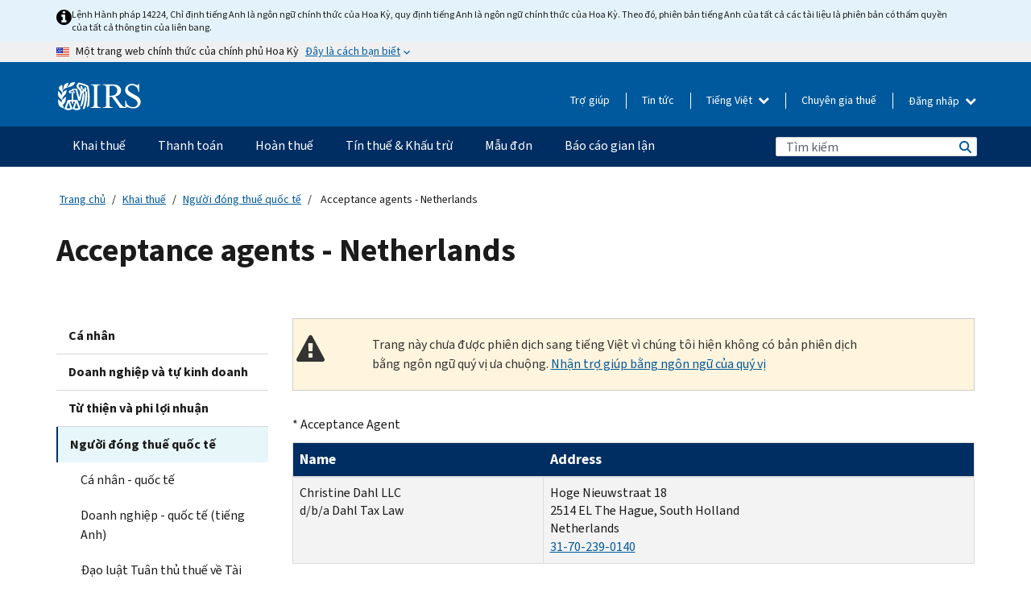

--- FILE ---
content_type: text/html; charset=UTF-8
request_url: https://www.irs.gov/vi/individuals/international-taxpayers/acceptance-agents-netherlands
body_size: 16851
content:
<!DOCTYPE html>
<html  lang="vi" dir="ltr" prefix="content: http://purl.org/rss/1.0/modules/content/  dc: http://purl.org/dc/terms/  foaf: http://xmlns.com/foaf/0.1/  og: http://ogp.me/ns#  rdfs: http://www.w3.org/2000/01/rdf-schema#  schema: http://schema.org/  sioc: http://rdfs.org/sioc/ns#  sioct: http://rdfs.org/sioc/types#  skos: http://www.w3.org/2004/02/skos/core#  xsd: http://www.w3.org/2001/XMLSchema# ">
  <head>
    <meta charset="utf-8" />
<meta name="description" content="Acceptance Agents - Netherlands" />
<meta name="abstract" content="Acceptance Agents - Netherlands" />
<meta name="robots" content="noindex, nofollow" />
<meta name="original-source" content="https://www.irs.gov/individuals/acceptance-agents-netherlands" />
<meta name="rights" content="United States Internal Revenue Services" />
<meta property="og:image:url" content="https://www.irs.gov/pub/image/logo_small.jpg" />
<meta property="og:image:type" content="image/jpeg" />
<meta property="og:image:alt" content="IRS logo" />
<meta name="twitter:card" content="summary" />
<meta name="twitter:title" content="Acceptance agents - Netherlands | Internal Revenue Service" />
<meta name="twitter:description" content="Acceptance Agents - Netherlands" />
<meta name="twitter:image:alt" content="IRS logo" />
<meta name="twitter:image" content="https://www.irs.gov/pub/image/logo_small.jpg" />
<meta name="Generator" content="Drupal 10 (https://www.drupal.org)" />
<meta name="MobileOptimized" content="width" />
<meta name="HandheldFriendly" content="true" />
<meta name="viewport" content="width=device-width, initial-scale=1.0" />
<script type="application/ld+json">{
    "@context": "https://schema.org",
    "@graph": [
        {
            "name": "Acceptance agents - Netherlands",
            "datePosted": "2017-04-13T00:00:00-0400"
        }
    ]
}</script>
<meta name="audience" content="NULL" />
<meta name="irsStandard-type" content="NULL" />
<meta name="uniqueID" content="5371" />
<meta name="isHistorical" content="no" />
<meta name="historical-date" content="NULL" />
<meta name="changed" content="1724103173" />
<meta name="topic" content="NULL" />
<meta name="guidance" content="NULL" />
<meta name="channel" content="NULL" />
<meta name="organization" content="NULL" />
<meta name="otID" content="232047" />
<meta name="prod_SEID" content="7bzqb" />
<link rel="icon" href="/themes/custom/pup_base/favicon.ico" type="image/vnd.microsoft.icon" />
<link rel="alternate" hreflang="en" href="https://www.irs.gov/individuals/international-taxpayers/acceptance-agents-netherlands" />
<link rel="canonical" href="https://www.irs.gov/individuals/international-taxpayers/acceptance-agents-netherlands" />
<link rel="shortlink" href="https://www.irs.gov/node/5371" />
<script>window.a2a_config=window.a2a_config||{};a2a_config.callbacks=[];a2a_config.overlays=[];a2a_config.templates={};</script>

    <title>Acceptance agents - Netherlands | Internal Revenue Service</title>
    <link rel="stylesheet" media="all" href="/pub/css/css_HbV3MbI47vSh5Y5TB15d5BW0ZHcF9M9-GkLoHYkpgCc.css?delta=0&amp;language=vi&amp;theme=pup_irs&amp;include=[base64]" />
<link rel="stylesheet" media="all" href="/pub/css/css_yZKZQeQr-6FrHttDTNN7zbNgJyap3lvwbJyU-3QfwV8.css?delta=1&amp;language=vi&amp;theme=pup_irs&amp;include=[base64]" />
<link rel="stylesheet" media="print" href="/pub/css/css_xEYcgzIIMA7tFIeVzSOrKRPyoYDIuxzHyZ88T5D_SPY.css?delta=2&amp;language=vi&amp;theme=pup_irs&amp;include=[base64]" />
<link rel="stylesheet" media="all" href="/pub/css/css_EbWGjClhsStXbsvwOq9iT6yGxHCg86ApUzr4bYwsoHk.css?delta=3&amp;language=vi&amp;theme=pup_irs&amp;include=[base64]" />

    <script type="application/json" data-drupal-selector="drupal-settings-json">{"path":{"baseUrl":"\/","pathPrefix":"vi\/","currentPath":"node\/5371","currentPathIsAdmin":false,"isFront":false,"currentLanguage":"vi"},"pluralDelimiter":"\u0003","suppressDeprecationErrors":true,"gtag":{"tagId":"","consentMode":false,"otherIds":[],"events":[],"additionalConfigInfo":[]},"ajaxPageState":{"libraries":"[base64]","theme":"pup_irs","theme_token":null},"ajaxTrustedUrl":{"\/vi\/site-index-search":true},"gtm":{"tagId":null,"settings":{"data_layer":"dataLayer","include_environment":false},"tagIds":["GTM-KV978ZL"]},"dataLayer":{"defaultLang":"en","languages":{"en":{"id":"en","name":"English","direction":"ltr","weight":-10},"es":{"id":"es","name":"Spanish","direction":"ltr","weight":-9},"zh-hans":{"id":"zh-hans","name":"Chinese, Simplified","direction":"ltr","weight":-8},"zh-hant":{"id":"zh-hant","name":"Chinese, Traditional","direction":"ltr","weight":-7},"ko":{"id":"ko","name":"Korean","direction":"ltr","weight":-6},"ru":{"id":"ru","name":"Russian","direction":"ltr","weight":-5},"vi":{"id":"vi","name":"Vietnamese","direction":"ltr","weight":-4},"ht":{"id":"ht","name":"Haitian Creole","direction":"ltr","weight":-3}}},"data":{"extlink":{"extTarget":false,"extTargetAppendNewWindowLabel":"(opens in a new window)","extTargetNoOverride":false,"extNofollow":false,"extTitleNoOverride":false,"extNoreferrer":false,"extFollowNoOverride":false,"extClass":"ext","extLabel":"(link is external)","extImgClass":true,"extSubdomains":true,"extExclude":"","extInclude":"","extCssExclude":".paragraph--type--social-media-footer, .btn-primary, .btn-secondary","extCssInclude":"","extCssExplicit":"","extAlert":false,"extAlertText":"This link will take you to an external web site. We are not responsible for their content.","extHideIcons":false,"mailtoClass":"mailto","telClass":"","mailtoLabel":"(link sends email)","telLabel":"(link is a phone number)","extUseFontAwesome":true,"extIconPlacement":"append","extPreventOrphan":false,"extFaLinkClasses":"fa fa-external-link fa-external-link-alt","extFaMailtoClasses":"fa fa-envelope-o","extAdditionalLinkClasses":"","extAdditionalMailtoClasses":"","extAdditionalTelClasses":"","extFaTelClasses":"fa fa-phone","whitelistedDomains":[],"extExcludeNoreferrer":""}},"bootstrap":{"forms_has_error_value_toggle":1,"modal_animation":1,"modal_backdrop":"true","modal_focus_input":1,"modal_keyboard":1,"modal_select_text":1,"modal_show":1,"modal_size":"","popover_enabled":1,"popover_animation":1,"popover_auto_close":1,"popover_container":"body","popover_content":"","popover_delay":"0","popover_html":0,"popover_placement":"right","popover_selector":"","popover_title":"","popover_trigger":"click","tooltip_enabled":1,"tooltip_animation":1,"tooltip_container":"body","tooltip_delay":"0","tooltip_html":0,"tooltip_placement":"auto left","tooltip_selector":"","tooltip_trigger":"hover"},"accordion_menus":{"accordion_closed":{"main_mobile":"main_mobile"}},"chosen":{"selector":"select:not(:hidden,[id*=\u0027edit-state\u0027],[id^=\u0022views-form-user-admin-people-page\u0022] #edit-action)","minimum_single":25,"minimum_multiple":20,"minimum_width":200,"use_relative_width":false,"options":{"disable_search":false,"disable_search_threshold":0,"allow_single_deselect":false,"add_helper_buttons":false,"search_contains":true,"placeholder_text_multiple":"Choose some option","placeholder_text_single":"Choose an option","no_results_text":"No results match","max_shown_results":null,"inherit_select_classes":true}},"search_api_autocomplete":{"pup_site_index_search":{"delay":600,"auto_submit":true,"min_length":3}},"ajax":[],"user":{"uid":0,"permissionsHash":"a8bc380c6e4e686aded8ae0b2ef5e6ad03a865beea587aa9d6f35a3ea33ac02a"}}</script>
<script src="/pub/js/js_SvGSEFYsOpQP3gNDbKkK7uDwPRO6RaaM0kKXI3eIPv4.js?scope=header&amp;delta=0&amp;language=vi&amp;theme=pup_irs&amp;include=[base64]"></script>
<script src="/modules/contrib/google_tag/js/gtag.js?t9pcyk"></script>
<script src="/modules/contrib/google_tag/js/gtm.js?t9pcyk"></script>

  </head>
  <body class="path-node page-node-type-pup-article has-glyphicons lang-vi">
    <a href="#main-content" class="visually-hidden focusable skip-link">
      Skip to main content
    </a>
    <noscript><iframe src="https://www.googletagmanager.com/ns.html?id=GTM-KV978ZL"
                  height="0" width="0" style="display:none;visibility:hidden"></iframe></noscript>

    <div id='mobile-clickable-overlay' class='mobile-menu-overlay'></div>
      <div class="dialog-off-canvas-main-canvas" data-off-canvas-main-canvas>
    


<header id="navbar" role="banner">

  
  
          
    
    
          <div class="pup-header_official">
        <div class="container header-official-message">
          <div class="inline-official">
              <div class="region region-header-official">
    

 

<section id="block-pup-irs-eo14224englishlanguagealert" data-block-plugin-id="block_content:09a643af-7ed5-47ba-bacc-af9fb6e1da0f" class="block block-block-content block-block-content09a643af-7ed5-47ba-bacc-af9fb6e1da0f clearfix">
  
    

      
            <div class="field field--name-body field--type-text-with-summary field--label-hidden field--item"><!-- BEGIN: Full-width Blue Alert Banner without Left Accent -->
<div class="blue-alert-wrap">
  <div class="blue-alert-bg" aria-hidden="true"></div>

  <div class="blue-alert">
    <i class="fa fa-info-circle" aria-hidden="true" style="font-size: 22px; color: black;"></i>
    <div class="blue-alert__text">
Lệnh Hành pháp 14224, Chỉ định tiếng Anh là ngôn ngữ chính thức của Hoa Kỳ, quy định tiếng Anh là ngôn ngữ chính thức của Hoa Kỳ. Theo đó, phiên bản tiếng Anh của tất cả các tài liệu là phiên bản có thẩm quyền của tất cả thông tin của liên bang.
    </div>
  </div>
</div>

<style>
/* Wrapper */
.blue-alert-wrap {
  position: relative;
  isolation: isolate;
}

/* Full-width light blue background (no accent stripe) */
.blue-alert-bg {
  position: absolute;
  top: 0;
  left: 50%;
  transform: translateX(-50%);
  width: 100vw;
  height: 100%;
  background-color: #e4f3fb; /* uniform light blue */
  pointer-events: none;
  z-index: -1;
}

/* Content container */
.blue-alert {
  max-width: 1440px;
  margin: 0 auto;
  padding: 10px 20px;
  display: flex;
  align-items: flex-start;
  gap: 12px;
  flex-wrap: wrap;
  text-align: left;

  font-family: "Source Sans Pro", Arial, sans-serif;
  font-size: 12px;
  line-height: 16px;
  color: #1b1b1b;
  background: transparent;
}

/* Text */
.blue-alert__text {
  flex: 1;
  white-space: normal;
  word-break: break-word;
}

@media (max-width: 640px) {
  .blue-alert {
    max-width: 390px;
    font-size: 12px;
    line-height: 16px;
    padding-top: 8px;
    padding-bottom: 8px;
    padding-left: 14px;   /* will not be overridden */
    padding-right: 20px;  /* will not be overridden */
  }
    .blue-alert__text {
    flex: 1;
    white-space: normal;
    word-break: break-word;
    }
}

/* override LEFT padding on desktop only */
@media (min-width: 641px) {
  .blue-alert {
    padding-left: 0 !important;
  }
}
</style>
<!-- END -->
</div>
      
  </section>

<section class="usa-banner" aria-label="Một trang web chính thức của chính phủ Hoa Kỳ">
  <header class="usa-banner__header">
    <div class="us-flag">
      <img class="usa-banner__flag" src="/themes/custom/pup_base/images/us_flag_small.png" alt="" aria-hidden="true">
    </div>
    <div class="official-text" aria-hidden="true">
      <p class="usa-banner__header-text">Một trang web chính thức của chính phủ Hoa Kỳ</p>
      <p class="usa-banner__header-action">Đây là cách bạn biết</p>
    </div>
    <button class="usa-banner__button" aria-expanded="false" aria-controls="gov-info"><span>Đây là cách bạn biết</span></button>
  </header>
  <div id="gov-info" class="usa-banner__content" hidden>
    <div class="row">
      <div class="usa-banner__guidance col-12 col-sm-6">
        <img class="usa-banner__icon" src="/themes/custom/pup_base/images/icon-dot-gov.svg" alt="" aria-hidden="true">
        <div class="usa-media-block__body">
          <p><strong>
          Các trang web chính thức sử dụng .gov
          </strong></p><p>
          Một trang web <strong>.gov</strong> thuộc về một tổ chức chính phủ chính thức ở Hoa Kỳ.
          </p>
        </div>
      </div>
      <div class="usa-banner__guidance col-12 col-sm-6">
        <img class="usa-banner__icon" src="/themes/custom/pup_base/images/icon-https.svg" alt="" aria-hidden="true">
        <div class="usa-banner__body">
          <p><strong>Các trang web .gov an toàn sử dụng HTTPS</strong></p>
            <p>
            <strong>Khóa</strong>
            (<img class="usa-banner__sm-icon" src="/themes/custom/pup_base/images/lock.svg" title="Khóa" alt="Biểu tượng ổ khóa được khóa lại">)
            hoặc <strong>https://</strong> có nghĩa là bạn đã kết nối an toàn với trang web .gov. Chỉ chia sẻ thông tin nhạy cảm trên các trang web chính thức, an toàn.
            </p>
        </div>
      </div>
    </div>
  </div>
</section>
  </div>

          </div>
        </div>
      </div>
    
    <div class="pup-header-main">
      <div class="container">
        <div class="row pup-header-main__content">
          
                                        
                                        <div class="col-xs-2 col-md-1 no-gutter pup-header-content-lt">
                    <div class="region region-header-left">
                <a class="logo navbar-btn pull-left" href="/vi" title="Trang chủ" rel="home">
            <img src="/themes/custom/pup_base/IRS-Logo.svg" alt="Trang chủ" />
            <img class="print-logo" src="/themes/custom/pup_irs/images/logo-print.svg" alt="Trang chủ" aria-hidden="true" />
        </a>
            
  </div>

                </div>
              
              
              <div class="col-md-11 hidden-xs hidden-sm pup-header-content-rt">
                  <div class="region region-header-right">
    
<div class="language-switcher-language-url block block-language block-language-blocklanguage-interface clearfix" id="block-languageswitcher" data-block-plugin-id="language_block:language_interface">
  
    
  
        <div class="dropdown pup-switch-hidden">
    <button class="btn btn-default dropdown-toggle languageSwitcher" type="button" id="languageSwitcher" data-toggle="dropdown" aria-expanded="false">
      Tiếng Việt
      <i class="fa fa-chevron-down"></i>
    </button>
    <ul class="dropdown-menu" data-block="languageswitcher"><li hreflang="en" data-drupal-link-system-path="node/5371" class="en"><a href="/individuals/international-taxpayers/acceptance-agents-netherlands" class="language-link" lang="en" hreflang="en" data-drupal-link-system-path="node/5371">English</a></li><li hreflang="es" data-drupal-link-system-path="node/5371" class="es"><a href="/es/individuals/international-taxpayers/acceptance-agents-netherlands" class="language-link" lang="es" hreflang="es" data-drupal-link-system-path="node/5371">Español</a></li><li hreflang="zh-hans" data-drupal-link-system-path="node/5371" class="zh-hans"><a href="/zh-hans/individuals/international-taxpayers/acceptance-agents-netherlands" class="language-link" lang="zh-hans" hreflang="zh-hans" data-drupal-link-system-path="node/5371">中文 (简体)</a></li><li hreflang="zh-hant" data-drupal-link-system-path="node/5371" class="zh-hant"><a href="/zh-hant/individuals/international-taxpayers/acceptance-agents-netherlands" class="language-link" lang="zh-hant" hreflang="zh-hant" data-drupal-link-system-path="node/5371">中文 (繁體)</a></li><li hreflang="ko" data-drupal-link-system-path="node/5371" class="ko"><a href="/ko/individuals/international-taxpayers/acceptance-agents-netherlands" class="language-link" lang="ko" hreflang="ko" data-drupal-link-system-path="node/5371">한국어</a></li><li hreflang="ru" data-drupal-link-system-path="node/5371" class="ru"><a href="/ru/individuals/international-taxpayers/acceptance-agents-netherlands" class="language-link" lang="ru" hreflang="ru" data-drupal-link-system-path="node/5371">Русский</a></li><li hreflang="ht" data-drupal-link-system-path="node/5371" class="ht"><a href="/ht/individuals/international-taxpayers/acceptance-agents-netherlands" class="language-link" lang="ht" hreflang="ht" data-drupal-link-system-path="node/5371">Kreyòl ayisyen</a></li></ul>
    </div>

    </div>

<nav role="navigation" aria-labelledby="block-pup-irs-informationmenu-2-menu" id="block-pup-irs-informationmenu-2" data-block-plugin-id="system_menu_block:pup-info-menu" class="pup-nav-vi">
            
  <h2 class="visually-hidden" id="block-pup-irs-informationmenu-2-menu">Information Menu</h2>
  

                  <ul data-block="pup_irs_informationmenu_2" class="menu menu--pup-info-menu nav">
                      <li class="first">
                                                          <a href="/vi/help/let-us-help-you" title="Trợ giúp" data-drupal-link-system-path="node/16916">Trợ giúp</a>
                        </li>
                      <li>
                                                          <a href="/vi/newsroom" title="Tin tức" data-drupal-link-system-path="node/19646">Tin tức</a>
                        </li>
                      <li>
                                                          <a href="/vi/tax-professionals" data-drupal-link-system-path="node/11">Chuyên gia thuế</a>
                        </li>
                      <li class="expanded dropdown last">
                                                                                            <span class="navbar-text dropdown-toggle" data-toggle="dropdown">Đăng nhập <span class="caret"></span></span>
                                <ul data-block="pup_irs_informationmenu_2" class="dropdown-menu">
                      <li class="first">
                                                          <a href="https://sa.www4.irs.gov/ola//vi" class="btn btn-primary">Cá nhân</a>
                        </li>
                      <li>
                                                          <a href="https://sa.www4.irs.gov/bola//vi" class="btn btn-primary">Doanh nghiệp</a>
                        </li>
                      <li>
                                                          <a href="https://sa.www4.irs.gov/taxpro//vi" class="btn btn-primary">Chuyên gia thuế</a>
                        </li>
                      <li>
                  
            <div class="field field--name-body field--type-text-with-summary field--label-hidden field--item"><h2>Truy cập thông tin thuế của bạn bằng tài khoản IRS</h2>

<ul class="signin-content-checkmarks">
	<li>Hoàn thuế</li>
	<li>Thanh toán</li>
	<li>Hồ sơ thuế</li>
</ul>
</div>
      
              </li>
                      <li class="last">
                                                          <a href="/vi/your-account" class="btn btn-primary" data-drupal-link-system-path="node/126776">Tạo một tài khoản</a>
                        </li>
        </ul>
      
                        </li>
        </ul>
      

  </nav>

  </div>

              </div>
              
                            <div class="col-xs-10 hidden-md hidden-lg no-gutter">
                <ul class="pup-header-mobile-menu pull-right">
                  <li>
                    <button type="button" id="pup-mobile-navbar-searchBtn" class="btn btn-link pup-header-mobile-menu__searchBtn" data-target="#navbar-collapse" aria-expanded="false" aria-controls="navbar-collapse">
                      Tìm kiếm
                    </button>
                  </li>
                                      <li id="pup-mobile-navbar-infoBtn" class="pup-header-mobile-menu__infoBtn" data-close-text="Đóng lại">
                        <div class="region region-help-menu-mobile">
                <ul data-block="helpmenumobile" class="menu menu--help-menu-mobile nav">
                      <li class="expanded dropdown first last">
                                                                                            <span class="navbar-text dropdown-toggle" data-toggle="dropdown">Đăng nhập <span class="caret"></span></span>
                                <ul data-block="helpmenumobile" class="dropdown-menu">
                      <li class="first">
                                                          <a href="https://sa.www4.irs.gov/ola//vi" class="btn btn-primary">Cá nhân</a>
                        </li>
                      <li>
                                                          <a href="https://sa.www4.irs.gov/bola//vi" class="btn btn-primary">Doanh nghiệp</a>
                        </li>
                      <li>
                                                          <a href="https://sa.www4.irs.gov/taxpro//vi" class="btn btn-primary">Chuyên gia thuế</a>
                        </li>
                      <li>
                  
            <div class="field field--name-body field--type-text-with-summary field--label-hidden field--item"><h2>Truy cập thông tin thuế của bạn bằng tài khoản IRS</h2>

<ul class="signin-content-checkmarks">
	<li>Hoàn thuế</li>
	<li>Thanh toán</li>
	<li>Hồ sơ thuế</li>
</ul>
</div>
      
              </li>
                      <li class="last">
                                                          <a href="/vi/your-account" class="btn btn-primary" data-drupal-link-system-path="node/126776">Tạo một tài khoản</a>
                        </li>
        </ul>
      
                        </li>
        </ul>
      


  </div>

                    </li>
                                    <li>
                    <button type="button" id="pup-mobile-navbar-menuBtn" class="btn btn-link pup-header-mobile-menu__menuBtn mobile-menu-icon" data-target="#pup-header-nav-collapse">
                      Danh mục
                    </button>
                  </li>
                </ul>
              </div>
          

        </div>       </div>
              <div id="navbar-collapse" class="collapse hidden-md hidden-lg">
            <div class="region region-search-form-collapsible">
      <div class="pup-site-header-search-block pup-search-box-hidden">
            <div class="pup-site-header-search-block__searchfield">
        
<form data-block="exposedformpup_site_index_searchsite_search_srt_relevance_4" action="/vi/site-index-search" method="get" id="views-exposed-form-pup-site-index-search-site-search-srt-relevance" accept-charset="UTF-8" novalidate>
  <div  class="form--inline form-inline clearfix">
  








<div class="form-item form-group js-form-item form-type-search-api-autocomplete js-form-type-search-api-autocomplete form-item-search js-form-item-search form-autocomplete">


    
    
            <label for="search-main-mobile" class="control-label">Search</label>
    
    <div class="input-group"><input placeholder="Tìm kiếm" aria-label="Tìm kiếm" data-drupal-selector="edit-search" data-search-api-autocomplete-search="pup_site_index_search" class="form-autocomplete form-text form-control" data-autocomplete-path="/vi/search_api_autocomplete/pup_site_index_search?display=site_search_srt_relevance&amp;&amp;filter=search" type="text" id="search-main-mobile" name="search" value="" size="30" maxlength="128"/><span class="input-group-addon"><span class="icon glyphicon glyphicon-refresh ajax-progress ajax-progress-throbber" aria-hidden="true"></span></span></div>

    

</div>









<div class="form-item form-group js-form-item form-type-select js-form-type-select form-item-field-pup-historical-1 js-form-item-field-pup-historical-1">


    
    
            <label for="edit-field-pup-historical-1" class="control-label">Include Historical Content</label>
    
    <div class="select-style select-wrapper">
  <select data-drupal-selector="edit-field-pup-historical-1" class="form-select form-control" id="edit-field-pup-historical-1" name="field_pup_historical_1"><option value="All">- Bất kỳ -</option><option value="1" selected="selected">No</option></select>
</div>

    

</div>









<div class="form-item form-group js-form-item form-type-select js-form-type-select form-item-field-pup-historical js-form-item-field-pup-historical">


    
    
            <label for="edit-field-pup-historical" class="control-label">Include Historical Content</label>
    
    <div class="select-style select-wrapper">
  <select data-drupal-selector="edit-field-pup-historical" class="form-select form-control" id="edit-field-pup-historical" name="field_pup_historical"><option value="All">- Bất kỳ -</option><option value="1" selected="selected">No</option></select>
</div>

    

</div>
<div data-drupal-selector="edit-actions" class="form-actions form-group js-form-wrapper form-wrapper" id="edit-actions"><button title="Tìm kiếm" data-drupal-selector="edit-submit-pup-site-index-search" class="button js-form-submit form-submit btn-primary btn icon-before" type="submit" id="edit-submit-pup-site-index-search" value="Tìm kiếm"><span class="icon glyphicon glyphicon-search" aria-hidden="true"></span>
Tìm kiếm</button></div>

</div>

</form>
      </div>
      </div>

  </div>

        </div>
          </div> 
          <div class="header-nav hidden-xs hidden-sm">
          <div class="container-fluid">
              <div class="region region-site-navigation">
    <nav role="navigation" aria-labelledby="block-mainnavigationmobile-2-menu" id="block-mainnavigationmobile-2" data-block-plugin-id="system_menu_block:main_mobile">
            
  <h2 class="visually-hidden" id="block-mainnavigationmobile-2-menu">Điều hướng chính</h2>
  

        


              <a id="stickyNavLogo" class="logo navbar-btn pull-left" href="/vi" title="Home" rel="home">
        <img src="/themes/custom/pup_base/IRS-Logo.svg" alt="Home">
      </a>
      <ul data-block="mainnavigationmobile_2" class="menu nav" id="accessible-megamenu-navigation">
                                                                      <li class="expanded megamenu-top-nav-item dropdown">	
          <a href="/vi/filing" aria-controls="accessible-megamenu-khai-thue-submenu" aria-expanded="false" aria-label="Khai thuế menu has additional options. Use the spacebar to open the Khai thuế sub menu or enter to navigate to the Khai thuế page." role="application" id="accessible-megamenu-nav-item-0">Khai thuế</a>
                                  <ul data-block="mainnavigationmobile_2" class="menu dropdown-menu" id="accessible-megamenu-khai-thue-submenu" aria-expanded="false" aria-hidden="true" aria-labelledby="accessible-megamenu-nav-item-0" role="region">
       <div class="mega-menu-container">
                                                                                            <li><a href="/vi/filing" class="mobile-only-text" id="accessible-megamenu-khai-thue-submenu-0" data-drupal-link-system-path="node/19656">Tổng quan</a>
                          </li>
                                                                                      <div class="mega-menu-column">
                                                                  <li><span class="mega-menu-column-header" id="accessible-megamenu-khai-thue-submenu-1">THÔNG TIN DÀNH CHO</span>
                          </li>
                                                                                          <li><a href="/vi/individual-tax-filing" id="accessible-megamenu-khai-thue-submenu-2" data-drupal-link-system-path="node/142191">Cá nhân</a>
                          </li>
                                                                                          <li><a href="/vi/businesses" id="accessible-megamenu-khai-thue-submenu-3" data-drupal-link-system-path="node/18976">Doanh nghiệp và tự làm chủ</a>
                          </li>
                                                                                          <li><a href="/vi/charities-and-nonprofits" id="accessible-megamenu-khai-thue-submenu-4" data-drupal-link-system-path="node/58461">Từ thiện và phi lợi nhuận</a>
                          </li>
                                                                                          <li><a href="/vi/individuals/international-taxpayers" id="accessible-megamenu-khai-thue-submenu-5" data-drupal-link-system-path="node/19696">Người khai thuế quốc tế</a>
                          </li>
                                                                                          <li><a href="/vi/retirement-plans" id="accessible-megamenu-khai-thue-submenu-6" data-drupal-link-system-path="node/19741">Hưu trí</a>
                          </li>
                                                                                          <li><a href="/vi/government-entities" id="accessible-megamenu-khai-thue-submenu-7" data-drupal-link-system-path="node/19586">Trái phiếu chính phủ và miễn thuế</a>
                          </li>
                                                                                          <li><a href="/vi/government-entities/indian-tribal-governments" id="accessible-megamenu-khai-thue-submenu-8" data-drupal-link-system-path="node/19601">Chính Quyền Bộ Lạc Người Mỹ Bản Địa</a>
                          </li>
                                                                </div>
                                                  <div class="mega-menu-column">
                                                                  <li><span class="mega-menu-column-header" id="accessible-megamenu-khai-thue-submenu-9">NỘP TỜ KHAI THUẾ CHO CÁ NHÂN</span>
                          </li>
                                                                                          <li><a href="/vi/filing/individuals/how-to-file" id="accessible-megamenu-khai-thue-submenu-10" data-drupal-link-system-path="node/22856">Cách nộp tờ khai thuế</a>
                          </li>
                                                                                          <li><a href="/vi/filing/individuals/when-to-file" id="accessible-megamenu-khai-thue-submenu-11" data-drupal-link-system-path="node/22726">Khi nào nộp tờ khai thuế</a>
                          </li>
                                                                                          <li><a href="/vi/filing/where-to-file-tax-returns-addresses-listed-by-return-type" id="accessible-megamenu-khai-thue-submenu-12" data-drupal-link-system-path="node/2442">Nơi nộp tờ khai thuế</a>
                          </li>
                                                                                          <li><a href="/vi/filing/individuals/update-my-information" id="accessible-megamenu-khai-thue-submenu-13" data-drupal-link-system-path="node/22861">Cập nhật thông tin của bạn</a>
                          </li>
                                                                </div>
                                                  <div class="mega-menu-column">
                                                                  <li><span class="mega-menu-column-header" id="accessible-megamenu-khai-thue-submenu-14">PHỔ BIẾN</span>
                          </li>
                                                                                          <li><a href="/vi/individuals/get-transcript" id="accessible-megamenu-khai-thue-submenu-15" data-drupal-link-system-path="node/136676">Hồ sơ thuế (bản ghi)</a>
                          </li>
                                                                                          <li><a href="/vi/businesses/small-businesses-self-employed/get-an-employer-identification-number" id="accessible-megamenu-khai-thue-submenu-16" data-drupal-link-system-path="node/17153">Nộp đơn xin Mã số thuế của Chủ lao động (EIN)</a>
                          </li>
                                                                                          <li><a href="/vi/filing/file-an-amended-return" id="accessible-megamenu-khai-thue-submenu-17" data-drupal-link-system-path="node/128551">Tờ khai được điều chỉnh</a>
                          </li>
                                                                                          <li><a href="/vi/identity-theft-fraud-scams/get-an-identity-protection-pin" id="accessible-megamenu-khai-thue-submenu-18" data-drupal-link-system-path="node/16696">Mã PIN bảo vệ danh tính (IP PIN)</a>
                          </li>
                      </div>
    
                </div>
        </ul>
      
            </li>
                                                                    <li class="expanded megamenu-top-nav-item dropdown">	
          <a href="/vi/payments" aria-controls="accessible-megamenu-thanh-toan-submenu" aria-expanded="false" aria-label="Thanh toán menu has additional options. Use the spacebar to open the Thanh toán sub menu or enter to navigate to the Thanh toán page." role="application" id="accessible-megamenu-nav-item-1">Thanh toán</a>
                                  <ul data-block="mainnavigationmobile_2" class="menu dropdown-menu" id="accessible-megamenu-thanh-toan-submenu" aria-expanded="false" aria-hidden="true" aria-labelledby="accessible-megamenu-nav-item-1" role="region">
       <div class="mega-menu-container">
                                                                                            <li><a href="/vi/payments" class="mobile-only-text" id="accessible-megamenu-thanh-toan-submenu-0" data-drupal-link-system-path="node/19551">Tổng quan</a>
                          </li>
                                                                                      <div class="mega-menu-column">
                                                                  <li><span class="mega-menu-column-header" id="accessible-megamenu-thanh-toan-submenu-1">THANH TOÁN QUA</span>
                          </li>
                                                                                          <li><a href="/vi/payments/direct-pay-with-bank-account" id="accessible-megamenu-thanh-toan-submenu-2" data-drupal-link-system-path="node/10224">Tài khoản ngân hàng (Direct Pay)</a>
                          </li>
                                                                                          <li><a href="/vi/payments/online-payment-agreement-application" id="accessible-megamenu-thanh-toan-submenu-3" data-drupal-link-system-path="node/16716">Kế hoạch thanh toán (Thỏa thuận trả góp)</a>
                          </li>
                                                                                          <li><a href="/vi/payments/eftps-the-electronic-federal-tax-payment-system" id="accessible-megamenu-thanh-toan-submenu-4" data-drupal-link-system-path="node/15488">Hệ thống thanh toán thuế Liên bang bằng điện tử (EFTPS)</a>
                          </li>
                                                                </div>
                                                  <div class="mega-menu-column">
                                                                  <li><span class="mega-menu-column-header" id="accessible-megamenu-thanh-toan-submenu-5">PHỔ BIẾN</span>
                          </li>
                                                                                          <li><a href="/vi/your-account" id="accessible-megamenu-thanh-toan-submenu-6" data-drupal-link-system-path="node/126776">Tài khoản trực tuyến của bạn</a>
                          </li>
                                                                                          <li><a href="/vi/individuals/tax-withholding-estimator" id="accessible-megamenu-thanh-toan-submenu-7" data-drupal-link-system-path="node/107181">Công cụ Ước tính Khấu lưu thuế</a>
                          </li>
                                                                                          <li><a href="/vi/businesses/small-businesses-self-employed/estimated-taxes" id="accessible-megamenu-thanh-toan-submenu-8" data-drupal-link-system-path="node/17135">Thuế ước tính</a>
                          </li>
                                                                                          <li><a href="/vi/payments/penalties" id="accessible-megamenu-thanh-toan-submenu-9" data-drupal-link-system-path="node/91826">Hình phạt</a>
                          </li>
                      </div>
    
                </div>
        </ul>
      
            </li>
                                                                    <li class="expanded megamenu-top-nav-item dropdown">	
          <a href="/vi/refunds" aria-controls="accessible-megamenu-hoan-thue-submenu" aria-expanded="false" aria-label="Hoàn thuế menu has additional options. Use the spacebar to open the Hoàn thuế sub menu or enter to navigate to the Hoàn thuế page." role="application" id="accessible-megamenu-nav-item-2">Hoàn thuế</a>
                                  <ul data-block="mainnavigationmobile_2" class="menu dropdown-menu" id="accessible-megamenu-hoan-thue-submenu" aria-expanded="false" aria-hidden="true" aria-labelledby="accessible-megamenu-nav-item-2" role="region">
       <div class="mega-menu-container">
                                                                                            <li><a href="/vi/refunds" class="mobile-only-text" id="accessible-megamenu-hoan-thue-submenu-0" data-drupal-link-system-path="node/130131">Tổng quan</a>
                          </li>
                                                                          <div class="mega-menu-column no-header-extra-padding">
                                                                  <li><a href="/vi/wheres-my-refund" class="mega-menu-column-header" id="accessible-megamenu-hoan-thue-submenu-1" data-drupal-link-system-path="node/19556">Tiền hoàn thuế của tôi ở đâu?</a>
                          </li>
                                                                                          <li><a href="/vi/refunds/get-your-refund-faster-tell-irs-to-direct-deposit-your-refund-to-one-two-or-three-accounts" id="accessible-megamenu-hoan-thue-submenu-2" data-drupal-link-system-path="node/10971">Ký gửi trực tiếp</a>
                          </li>
                                                                                          <li><a href="/vi/filing/wheres-my-amended-return" id="accessible-megamenu-hoan-thue-submenu-3" data-drupal-link-system-path="node/17175">Tờ khai được điều chỉnh của tôi đâu?</a>
                          </li>
                      </div>
    
                </div>
        </ul>
      
            </li>
                                                                    <li class="expanded megamenu-top-nav-item dropdown">	
          <a href="/vi/credits-and-deductions" aria-controls="accessible-megamenu-tin-thue-khau-tru-submenu" aria-expanded="false" aria-label="Tín thuế &amp; Khấu trừ menu has additional options. Use the spacebar to open the Tín thuế &amp; Khấu trừ sub menu or enter to navigate to the Tín thuế &amp; Khấu trừ page." role="application" id="accessible-megamenu-nav-item-3">Tín thuế & Khấu trừ</a>
                                  <ul data-block="mainnavigationmobile_2" class="menu dropdown-menu" id="accessible-megamenu-tin-thue-khau-tru-submenu" aria-expanded="false" aria-hidden="true" aria-labelledby="accessible-megamenu-nav-item-3" role="region">
       <div class="mega-menu-container">
                                                                                            <li><a href="/vi/credits-and-deductions" class="mobile-only-text" id="accessible-megamenu-tin-thue-khau-tru-submenu-0" data-drupal-link-system-path="node/80206">Tổng quan</a>
                          </li>
                                                                                      <div class="mega-menu-column">
                                                                  <li><span class="mega-menu-column-header" id="accessible-megamenu-tin-thue-khau-tru-submenu-1">THÔNG TIN DÀNH CHO...</span>
                          </li>
                                                                                          <li><a href="/vi/credits-and-deductions-for-individuals" title="Dahn cho bạn và gia đình" id="accessible-megamenu-tin-thue-khau-tru-submenu-2" data-drupal-link-system-path="node/5">Cá nhân</a>
                          </li>
              <li class="mega-menu-helper-text">
          <span class="desktop-only-text">
            Dahn cho bạn và gia đình
          </span>
        </li>
                                                                                          <li><a href="/vi/credits-deductions/businesses" title="Mức vận phí tiêu chuẩn và thông tin khác" id="accessible-megamenu-tin-thue-khau-tru-submenu-3" data-drupal-link-system-path="node/19941">Doanh nghiệp & tự làm chủ</a>
                          </li>
              <li class="mega-menu-helper-text">
          <span class="desktop-only-text">
            Mức vận phí tiêu chuẩn và thông tin khác
          </span>
        </li>
                                                                </div>
                                                  <div class="mega-menu-column">
                                                                  <li><span class="mega-menu-column-header" id="accessible-megamenu-tin-thue-khau-tru-submenu-4">PHỔ BIẾN</span>
                          </li>
                                                                                          <li><a href="/vi/credits-deductions/individuals/earned-income-tax-credit-eitc" id="accessible-megamenu-tin-thue-khau-tru-submenu-5" data-drupal-link-system-path="node/18966">Tín thuế thu nhập kiếm được (EITC)</a>
                          </li>
                                                                                          <li><a href="/vi/credits-deductions/individuals/child-tax-credit" id="accessible-megamenu-tin-thue-khau-tru-submenu-6" data-drupal-link-system-path="node/771">Tín thuế Trẻ em</a>
                          </li>
                                                                                          <li><a href="/vi/credits-deductions/clean-vehicle-and-energy-credits" id="accessible-megamenu-tin-thue-khau-tru-submenu-7" data-drupal-link-system-path="node/126641">Tín thuế Năng lượng và Xe sạch</a>
                          </li>
                                                                                          <li><a href="/vi/help/ita/how-much-is-my-standard-deduction" id="accessible-megamenu-tin-thue-khau-tru-submenu-8" data-drupal-link-system-path="node/5229">Khấu trừ tiêu chuẩn</a>
                          </li>
                                                                                          <li><a href="/vi/retirement-plans" id="accessible-megamenu-tin-thue-khau-tru-submenu-9" data-drupal-link-system-path="node/19741">Chương trình Hưu trí</a>
                          </li>
                      </div>
    
                </div>
        </ul>
      
            </li>
                                                                    <li class="expanded megamenu-top-nav-item dropdown">	
          <a href="/vi/forms-instructions" aria-controls="accessible-megamenu-mau-don-submenu" aria-expanded="false" aria-label="Mẫu đơn menu has additional options. Use the spacebar to open the Mẫu đơn sub menu or enter to navigate to the Mẫu đơn page." role="application" id="accessible-megamenu-nav-item-4">Mẫu đơn</a>
                                  <ul data-block="mainnavigationmobile_2" class="menu dropdown-menu" id="accessible-megamenu-mau-don-submenu" aria-expanded="false" aria-hidden="true" aria-labelledby="accessible-megamenu-nav-item-4" role="region">
       <div class="mega-menu-container">
                                                                                            <li><a href="/vi/forms-instructions" class="mobile-only-text" id="accessible-megamenu-mau-don-submenu-0" data-drupal-link-system-path="node/6">Tổng quan</a>
                          </li>
                                                                                      <div class="mega-menu-column">
                                                                  <li><span class="mega-menu-column-header" id="accessible-megamenu-mau-don-submenu-1">MẪU ĐƠN & HƯỚNG DẪN PHỔ BIẾN</span>
                          </li>
                                                                                          <li><a href="/vi/forms-pubs/about-form-1040" title="Tờ khai thuế thu nhập cho Cá nhân" id="accessible-megamenu-mau-don-submenu-2" data-drupal-link-system-path="node/16022">Mẫu 1040</a>
                          </li>
              <li class="mega-menu-helper-text">
          <span class="desktop-only-text">
            Tờ khai thuế thu nhập cho Cá nhân
          </span>
        </li>
                                                                                          <li><a href="/vi/node/100166" title="Hướng dẫn cho Mẫu 1040" id="accessible-megamenu-mau-don-submenu-3" data-drupal-link-system-path="node/100166">Hướng dẫn cho Mẫu 1040</a>
                          </li>
              <li class="mega-menu-helper-text">
          <span class="desktop-only-text">
            Hướng dẫn cho Mẫu 1040
          </span>
        </li>
                                                                                          <li><a href="/vi/forms-pubs/about-form-w-9" title="Yêu cầu Mã số thuế (TIN) và chứng nhận" id="accessible-megamenu-mau-don-submenu-4" data-drupal-link-system-path="node/15825">Mẫu W-9</a>
                          </li>
              <li class="mega-menu-helper-text">
          <span class="desktop-only-text">
            Yêu cầu Mã số thuế (TIN) và chứng nhận
          </span>
        </li>
                                                                                          <li><a href="/vi/forms-pubs/about-form-4506-t" title="Yêu cầu Bản ghi của tờ khai thuế" id="accessible-megamenu-mau-don-submenu-5" data-drupal-link-system-path="node/10554">Mẫu 4506-T</a>
                          </li>
              <li class="mega-menu-helper-text">
          <span class="desktop-only-text">
            Yêu cầu Bản ghi của tờ khai thuế
          </span>
        </li>
                                                                </div>
                                      <div class="mega-menu-column extra-padding">
                                                                  <li><a href="/vi/forms-pubs/about-form-w-4" class="mega-menu-column-header" title="Chứng nhận khấu lưu thuế của Nhân viên" id="accessible-megamenu-mau-don-submenu-6" data-drupal-link-system-path="node/15498">Mẫu W-4</a>
                          </li>
              <li class="mega-menu-helper-text">
          <span class="desktop-only-text">
            Chứng nhận khấu lưu thuế của Nhân viên
          </span>
        </li>
                                                                                          <li><a href="/vi/forms-pubs/about-form-941" title="Tờ khai thuế Liên bang hàng quý của Chủ lao động" id="accessible-megamenu-mau-don-submenu-7" data-drupal-link-system-path="node/53446">Mẫu 941</a>
                          </li>
              <li class="mega-menu-helper-text">
          <span class="desktop-only-text">
            Tờ khai thuế Liên bang hàng quý của Chủ lao động
          </span>
        </li>
                                                                                          <li><a href="/vi/forms-pubs/about-form-w-2" title="Báo cáo Tiền lương và thuế" id="accessible-megamenu-mau-don-submenu-8" data-drupal-link-system-path="node/5737">Mẫu W-2</a>
                          </li>
              <li class="mega-menu-helper-text">
          <span class="desktop-only-text">
            Báo cáo Tiền lương và thuế
          </span>
        </li>
                                                                                          <li><a href="/vi/forms-pubs/about-form-9465" title="Yêu cầu Thỏa thuận trả góp" id="accessible-megamenu-mau-don-submenu-9" data-drupal-link-system-path="node/15532">Mẫu 9465</a>
                          </li>
              <li class="mega-menu-helper-text">
          <span class="desktop-only-text">
            Yêu cầu Thỏa thuận trả góp
          </span>
        </li>
                                                                </div>
                                                  <div class="mega-menu-column">
                                                                  <li><span class="mega-menu-column-header" id="accessible-megamenu-mau-don-submenu-10">PHỔ BIẾN CHO CHUYÊN GIA THUẾ</span>
                          </li>
                                                                                          <li><a href="/vi/forms-pubs/about-form-1040x" title="Tờ khai thuế thu nhập cho Cá nhân được điều chỉnh" id="accessible-megamenu-mau-don-submenu-11" data-drupal-link-system-path="node/19996">Mẫu 1040-X</a>
                          </li>
              <li class="mega-menu-helper-text">
          <span class="desktop-only-text">
            Tờ khai thuế thu nhập cho Cá nhân được điều chỉnh
          </span>
        </li>
                                                                                          <li><a href="/vi/forms-pubs/about-form-2848" title="Giấy ủy quyền" id="accessible-megamenu-mau-don-submenu-12" data-drupal-link-system-path="node/15839">Mẫu 2848</a>
                          </li>
              <li class="mega-menu-helper-text">
          <span class="desktop-only-text">
            Giấy ủy quyền
          </span>
        </li>
                                                                                          <li><a href="/vi/forms-pubs/about-form-w-7" title="Đơn xin cấp ITIN" id="accessible-megamenu-mau-don-submenu-13" data-drupal-link-system-path="node/15536">Mẫu W-7</a>
                          </li>
              <li class="mega-menu-helper-text">
          <span class="desktop-only-text">
            Đơn xin cấp ITIN
          </span>
        </li>
                                                                                          <li><a href="/vi/tax-professionals/office-of-professional-responsibility-and-circular-230" title="Các quy định quản lý hành nghề trước Sở Thuế vụ" id="accessible-megamenu-mau-don-submenu-14" data-drupal-link-system-path="node/125016">Thông tư 230</a>
                          </li>
              <li class="mega-menu-helper-text">
          <span class="desktop-only-text">
            Các quy định quản lý hành nghề trước Sở Thuế vụ
          </span>
        </li>
                      </div>
    
                </div>
        </ul>
      
            </li>
                                                                    <li class="expanded megamenu-top-nav-item dropdown">	
          <a href="/vi/help/report-fraud" aria-controls="accessible-megamenu-bao-cao-gian-lan-submenu" aria-expanded="false" aria-label="Báo cáo gian lận menu has additional options. Use the spacebar to open the Báo cáo gian lận sub menu or enter to navigate to the Báo cáo gian lận page." role="application" id="accessible-megamenu-nav-item-5">Báo cáo gian lận</a>
                                  <ul data-block="mainnavigationmobile_2" class="menu dropdown-menu" id="accessible-megamenu-bao-cao-gian-lan-submenu" aria-expanded="false" aria-hidden="true" aria-labelledby="accessible-megamenu-nav-item-5" role="region">
       <div class="mega-menu-container">
                                                                                            <li><a href="/vi/help/report-fraud" class="mobile-only-text" id="accessible-megamenu-bao-cao-gian-lan-submenu-0" data-drupal-link-system-path="node/151251">Tổng quan</a>
                          </li>
                                                                          <div class="mega-menu-column no-header-extra-padding">
                                                                  <li><a href="/vi/help/report-fraud/report-tax-fraud-a-scam-or-law-violation" class="mega-menu-column-header" id="accessible-megamenu-bao-cao-gian-lan-submenu-1" data-drupal-link-system-path="node/1273">Gian lận và lừa đảo thuế</a>
                          </li>
                                                                                          <li><a href="/vi/identity-theft-central" id="accessible-megamenu-bao-cao-gian-lan-submenu-2" data-drupal-link-system-path="node/19616">Trộm cắp danh tính</a>
                          </li>
                                                                                          <li><a href="/vi/help/report-fraud/report-fake-irs-treasury-or-tax-related-emails-and-messages" id="accessible-megamenu-bao-cao-gian-lan-submenu-3" data-drupal-link-system-path="node/15745">Email hoặc tin nhắn giả mạo IRS</a>
                          </li>
                                                                                          <li><a href="/vi/help/report-fraud/make-a-complaint-about-a-tax-return-preparer" id="accessible-megamenu-bao-cao-gian-lan-submenu-4" data-drupal-link-system-path="node/3141">Người khai thuế</a>
                          </li>
                      </div>
    
                </div>
        </ul>
      
            </li>
              
            </ul>
      

  </nav>
  <div class="pup-site-header-search-block pup-search-box-hidden">
            <div class="pup-site-header-search-block__searchfield">
        
<form data-block="pup_irs_exposedformpup_site_index_searchsite_search_srt_relevance_2" action="/vi/site-index-search" method="get" id="views-exposed-form-pup-site-index-search-site-search-srt-relevance--2" accept-charset="UTF-8" novalidate>
  <div  class="form--inline form-inline clearfix">
  








<div class="form-item form-group js-form-item form-type-search-api-autocomplete js-form-type-search-api-autocomplete form-item-search js-form-item-search form-autocomplete">


    
    
            <label for="search-main" class="control-label">Search</label>
    
    <div class="input-group"><input placeholder="Tìm kiếm" aria-label="Tìm kiếm" data-drupal-selector="edit-search" data-search-api-autocomplete-search="pup_site_index_search" class="form-autocomplete form-text form-control" data-autocomplete-path="/vi/search_api_autocomplete/pup_site_index_search?display=site_search_srt_relevance&amp;&amp;filter=search" type="text" id="search-main" name="search" value="" size="30" maxlength="128"/><span class="input-group-addon"><span class="icon glyphicon glyphicon-refresh ajax-progress ajax-progress-throbber" aria-hidden="true"></span></span></div>

    

</div>









<div class="form-item form-group js-form-item form-type-select js-form-type-select form-item-field-pup-historical-1 js-form-item-field-pup-historical-1">


    
    
            <label for="edit-field-pup-historical-1--2" class="control-label">Include Historical Content</label>
    
    <div class="select-style select-wrapper">
  <select data-drupal-selector="edit-field-pup-historical-1" class="form-select form-control" id="edit-field-pup-historical-1--2" name="field_pup_historical_1"><option value="All">- Bất kỳ -</option><option value="1" selected="selected">No</option></select>
</div>

    

</div>









<div class="form-item form-group js-form-item form-type-select js-form-type-select form-item-field-pup-historical js-form-item-field-pup-historical">


    
    
            <label for="edit-field-pup-historical--2" class="control-label">Include Historical Content</label>
    
    <div class="select-style select-wrapper">
  <select data-drupal-selector="edit-field-pup-historical" class="form-select form-control" id="edit-field-pup-historical--2" name="field_pup_historical"><option value="All">- Bất kỳ -</option><option value="1" selected="selected">No</option></select>
</div>

    

</div>
<div data-drupal-selector="edit-actions" class="form-actions form-group js-form-wrapper form-wrapper" id="edit-actions--2"><button title="Tìm kiếm" data-drupal-selector="edit-submit-pup-site-index-search-2" class="button js-form-submit form-submit btn-primary btn icon-before" type="submit" id="edit-submit-pup-site-index-search--2" value="Tìm kiếm"><span class="icon glyphicon glyphicon-search" aria-hidden="true"></span>
Tìm kiếm</button></div>

</div>

</form>
      </div>
      </div>

  </div>

          </div>
      </div>
    
          <div id="pup-info-menu-collapse"  class="pup-header-content-rt col-xs-12 hidden-md hidden-lg collapse">
          <div class="region region-info-menu-collapsible">
    <nav role="navigation" aria-labelledby="block-pup-irs-informationmenu-menu" id="block-pup-irs-informationmenu" data-block-plugin-id="system_menu_block:pup-info-menu" class="pup-nav-vi">
            
  <h2 class="visually-hidden" id="block-pup-irs-informationmenu-menu">Information Menu</h2>
  

                  <ul data-block="pup_irs_informationmenu" class="menu menu--pup-info-menu nav">
                      <li class="first">
                                                          <a href="/vi/help/let-us-help-you" title="Trợ giúp" data-drupal-link-system-path="node/16916">Trợ giúp</a>
                        </li>
                      <li>
                                                          <a href="/vi/newsroom" title="Tin tức" data-drupal-link-system-path="node/19646">Tin tức</a>
                        </li>
                      <li>
                                                          <a href="/vi/tax-professionals" data-drupal-link-system-path="node/11">Chuyên gia thuế</a>
                        </li>
                      <li class="expanded dropdown last">
                                                                                            <span class="navbar-text dropdown-toggle" data-toggle="dropdown">Đăng nhập <span class="caret"></span></span>
                                <ul data-block="pup_irs_informationmenu" class="dropdown-menu">
                      <li class="first">
                                                          <a href="https://sa.www4.irs.gov/ola//vi" class="btn btn-primary">Cá nhân</a>
                        </li>
                      <li>
                                                          <a href="https://sa.www4.irs.gov/bola//vi" class="btn btn-primary">Doanh nghiệp</a>
                        </li>
                      <li>
                                                          <a href="https://sa.www4.irs.gov/taxpro//vi" class="btn btn-primary">Chuyên gia thuế</a>
                        </li>
                      <li>
                  
            <div class="field field--name-body field--type-text-with-summary field--label-hidden field--item"><h2>Truy cập thông tin thuế của bạn bằng tài khoản IRS</h2>

<ul class="signin-content-checkmarks">
	<li>Hoàn thuế</li>
	<li>Thanh toán</li>
	<li>Hồ sơ thuế</li>
</ul>
</div>
      
              </li>
                      <li class="last">
                                                          <a href="/vi/your-account" class="btn btn-primary" data-drupal-link-system-path="node/126776">Tạo một tài khoản</a>
                        </li>
        </ul>
      
                        </li>
        </ul>
      

  </nav>

  </div>

      </div>
    
          <div id="pup-header-nav-collapse"  class="pup-header-content-rt col-xs-12 hidden-md hidden-lg collapse">
          <div class="region region-header-nav-collapsible">
    <section id="block-accordionmainnavigationmobile" data-block-plugin-id="accordion_menus_block:main_mobile" class="block block-accordion-menus block-accordion-menus-blockmain-mobile clearfix">
  
    

      <div class="accordion_menus_block_container main_mobile">
  <h2 class="accordion-title">
    <a href="#">Khai thuế</a>
  </h2>
  <div class="accordion_menus-block-content">
    <ul><li><a href="/vi/filing" class="mobile-only-text">Tổng quan</a></li><li><span class="mega-menu-column-header">THÔNG TIN DÀNH CHO</span></li><li><a href="/vi/individual-tax-filing">Cá nhân</a></li><li><a href="/vi/businesses">Doanh nghiệp và tự làm chủ</a></li><li><a href="/vi/charities-and-nonprofits">Từ thiện và phi lợi nhuận</a></li><li><a href="/vi/individuals/international-taxpayers">Người khai thuế quốc tế</a></li><li><a href="/vi/retirement-plans">Hưu trí</a></li><li><a href="/vi/government-entities">Trái phiếu chính phủ và miễn thuế</a></li><li><a href="/vi/government-entities/indian-tribal-governments">Chính Quyền Bộ Lạc Người Mỹ Bản Địa</a></li><li><span class="mega-menu-column-header">NỘP TỜ KHAI THUẾ CHO CÁ NHÂN</span></li><li><a href="/vi/filing/individuals/how-to-file">Cách nộp tờ khai thuế</a></li><li><a href="/vi/filing/individuals/when-to-file">Khi nào nộp tờ khai thuế</a></li><li><a href="/vi/filing/where-to-file-tax-returns-addresses-listed-by-return-type">Nơi nộp tờ khai thuế</a></li><li><a href="/vi/filing/individuals/update-my-information">Cập nhật thông tin của bạn</a></li><li><span class="mega-menu-column-header">PHỔ BIẾN</span></li><li><a href="/vi/individuals/get-transcript">Hồ sơ thuế (bản ghi)</a></li><li><a href="/vi/businesses/small-businesses-self-employed/get-an-employer-identification-number">Nộp đơn xin Mã số thuế của Chủ lao động (EIN)</a></li><li><a href="/vi/filing/file-an-amended-return">Tờ khai được điều chỉnh</a></li><li><a href="/vi/identity-theft-fraud-scams/get-an-identity-protection-pin">Mã PIN bảo vệ danh tính (IP PIN)</a></li></ul>
  </div>
  <h2 class="accordion-title">
    <a href="#">Thanh toán</a>
  </h2>
  <div class="accordion_menus-block-content">
    <ul><li><a href="/vi/payments" class="mobile-only-text">Tổng quan</a></li><li><span class="mega-menu-column-header">THANH TOÁN QUA</span></li><li><a href="/vi/payments/direct-pay-with-bank-account">Tài khoản ngân hàng (Direct Pay)</a></li><li><a href="/vi/payments/online-payment-agreement-application">Kế hoạch thanh toán (Thỏa thuận trả góp)</a></li><li><a href="/vi/payments/eftps-the-electronic-federal-tax-payment-system">Hệ thống thanh toán thuế Liên bang bằng điện tử (EFTPS)</a></li><li><span class="mega-menu-column-header">PHỔ BIẾN</span></li><li><a href="/vi/your-account">Tài khoản trực tuyến của bạn</a></li><li><a href="/vi/individuals/tax-withholding-estimator">Công cụ Ước tính Khấu lưu thuế</a></li><li><a href="/vi/businesses/small-businesses-self-employed/estimated-taxes">Thuế ước tính</a></li><li><a href="/vi/payments/penalties">Hình phạt</a></li></ul>
  </div>
  <h2 class="accordion-title">
    <a href="#">Hoàn thuế</a>
  </h2>
  <div class="accordion_menus-block-content">
    <ul><li><a href="/vi/refunds" class="mobile-only-text">Tổng quan</a></li><li><a href="/vi/wheres-my-refund" class="mega-menu-column-header">Tiền hoàn thuế của tôi ở đâu?</a></li><li><a href="/vi/refunds/get-your-refund-faster-tell-irs-to-direct-deposit-your-refund-to-one-two-or-three-accounts">Ký gửi trực tiếp</a></li><li><a href="/vi/filing/wheres-my-amended-return">Tờ khai được điều chỉnh của tôi đâu?</a></li></ul>
  </div>
  <h2 class="accordion-title">
    <a href="#">Tín thuế &amp; Khấu trừ</a>
  </h2>
  <div class="accordion_menus-block-content">
    <ul><li><a href="/vi/credits-and-deductions" class="mobile-only-text">Tổng quan</a></li><li><span class="mega-menu-column-header">THÔNG TIN DÀNH CHO...</span></li><li><a href="/vi/credits-and-deductions-for-individuals" title="Dahn cho bạn và gia đình">Cá nhân</a></li><li><a href="/vi/credits-deductions/businesses" title="Mức vận phí tiêu chuẩn và thông tin khác">Doanh nghiệp &amp; tự làm chủ</a></li><li><span class="mega-menu-column-header">PHỔ BIẾN</span></li><li><a href="/vi/credits-deductions/individuals/earned-income-tax-credit-eitc">Tín thuế thu nhập kiếm được (EITC)</a></li><li><a href="/vi/credits-deductions/individuals/child-tax-credit">Tín thuế Trẻ em</a></li><li><a href="/vi/credits-deductions/clean-vehicle-and-energy-credits">Tín thuế Năng lượng và Xe sạch</a></li><li><a href="/vi/help/ita/how-much-is-my-standard-deduction">Khấu trừ tiêu chuẩn</a></li><li><a href="/vi/retirement-plans">Chương trình Hưu trí</a></li></ul>
  </div>
  <h2 class="accordion-title">
    <a href="#">Mẫu đơn</a>
  </h2>
  <div class="accordion_menus-block-content">
    <ul><li><a href="/vi/forms-instructions" class="mobile-only-text">Tổng quan</a></li><li><span class="mega-menu-column-header">MẪU ĐƠN &amp; HƯỚNG DẪN PHỔ BIẾN</span></li><li><a href="/vi/forms-pubs/about-form-1040" title="Tờ khai thuế thu nhập cho Cá nhân">Mẫu 1040</a></li><li><a href="/vi/node/100166" title="Hướng dẫn cho Mẫu 1040">Hướng dẫn cho Mẫu 1040</a></li><li><a href="/vi/forms-pubs/about-form-w-9" title="Yêu cầu Mã số thuế (TIN) và chứng nhận">Mẫu W-9</a></li><li><a href="/vi/forms-pubs/about-form-4506-t" title="Yêu cầu Bản ghi của tờ khai thuế">Mẫu 4506-T</a></li><li><a href="/vi/forms-pubs/about-form-w-4" class="mega-menu-column-header" title="Chứng nhận khấu lưu thuế của Nhân viên">Mẫu W-4</a></li><li><a href="/vi/forms-pubs/about-form-941" title="Tờ khai thuế Liên bang hàng quý của Chủ lao động">Mẫu 941</a></li><li><a href="/vi/forms-pubs/about-form-w-2" title="Báo cáo Tiền lương và thuế">Mẫu W-2</a></li><li><a href="/vi/forms-pubs/about-form-9465" title="Yêu cầu Thỏa thuận trả góp">Mẫu 9465</a></li><li><span class="mega-menu-column-header">PHỔ BIẾN CHO CHUYÊN GIA THUẾ</span></li><li><a href="/vi/forms-pubs/about-form-1040x" title="Tờ khai thuế thu nhập cho Cá nhân được điều chỉnh">Mẫu 1040-X</a></li><li><a href="/vi/forms-pubs/about-form-2848" title="Giấy ủy quyền">Mẫu 2848</a></li><li><a href="/vi/forms-pubs/about-form-w-7" title="Đơn xin cấp ITIN">Mẫu W-7</a></li><li><a href="/vi/tax-professionals/office-of-professional-responsibility-and-circular-230" title="Các quy định quản lý hành nghề trước Sở Thuế vụ">Thông tư 230</a></li></ul>
  </div>
  <h2 class="accordion-title">
    <a href="#">Báo cáo gian lận</a>
  </h2>
  <div class="accordion_menus-block-content">
    <ul><li><a href="/vi/help/report-fraud" class="mobile-only-text">Tổng quan</a></li><li><a href="/vi/help/report-fraud/report-tax-fraud-a-scam-or-law-violation" class="mega-menu-column-header">Gian lận và lừa đảo thuế</a></li><li><a href="/vi/identity-theft-central">Trộm cắp danh tính</a></li><li><a href="/vi/help/report-fraud/report-fake-irs-treasury-or-tax-related-emails-and-messages">Email hoặc tin nhắn giả mạo IRS</a></li><li><a href="/vi/help/report-fraud/make-a-complaint-about-a-tax-return-preparer">Người khai thuế</a></li></ul>
  </div>
</div>

  </section>

<nav role="navigation" aria-labelledby="block-pup-irs-mainnavigation-menu" id="block-pup-irs-mainnavigation" data-block-plugin-id="system_menu_block:main">
            
  <h2 class="visually-hidden" id="block-pup-irs-mainnavigation-menu">Điều hướng chính</h2>
  

        
        <ul data-block="pup_irs_mainnavigation" class="menu nav navbar-nav">
                                          <li>
            <a href="/vi/filing" class="top-level-nav-item">Hồ sơ</a>
                            </li>
                                      <li>
            <a href="/vi/payments" class="top-level-nav-item">Trả tiền</a>
                            </li>
                                      <li>
            <a href="/vi/refunds" class="top-level-nav-item">Hoàn thuế</a>
                            </li>
                                      <li>
            <a href="/vi/credits-and-deductions" class="top-level-nav-item">Tín thuế &amp; khoản khấu trừ</a>
                            </li>
                                      <li>
            <a href="/vi/forms-instructions" class="top-level-nav-item">Mẫu đơn &amp; hướng dẫn</a>
                            </li>
        </ul>
        



  </nav>
<nav role="navigation" aria-labelledby="block-pup-irs-infomenumobile-menu" id="block-pup-irs-infomenumobile" data-block-plugin-id="system_menu_block:info-menu-mobile">
            
  <h2 class="visually-hidden" id="block-pup-irs-infomenumobile-menu">Info Menu Mobile</h2>
  

                  <ul data-block="pup_irs_infomenumobile" class="menu menu--info-menu-mobile nav">
                      <li class="first">
                                                          <a href="/vi/charities-and-nonprofits" data-drupal-link-system-path="node/58461">Từ thiện và phi lợi nhuận</a>
                        </li>
                      <li>
                                                          <a href="/vi/help/let-us-help-you" title="Trợ giúp" data-drupal-link-system-path="node/16916">Trợ giúp</a>
                        </li>
                      <li>
                                                          <a href="/vi/newsroom" title="Tin tức" data-drupal-link-system-path="node/19646">Tin tức</a>
                        </li>
                      <li class="last">
                                                          <a href="/vi/tax-professionals" title="Tax Pros" data-drupal-link-system-path="node/11">Chuyên gia thuế</a>
                        </li>
        </ul>
      

  </nav>

  </div>

      </div>
    
   </header>

<div class="pup-page-node-type-article-page__banner">
  <div class="container">
    <div class="row">
      <div class="col-md-12">
                            <div class="region region-breadcrumbs">
        <nav aria-label="Breadcrumbs">
    <ol class="breadcrumb">
      <li lang=vi xml:lang=vi ><a href="/vi" lang=vi xml:lang=vi >Trang chủ</a></li><li lang=vi xml:lang=vi ><a href="/vi/filing" lang=vi xml:lang=vi >Khai thuế</a></li><li lang=vi xml:lang=vi ><a href="/vi/individuals/international-taxpayers" lang=vi xml:lang=vi >Người đóng thuế quốc tế</a></li><li  class="active">            Acceptance agents - Netherlands
            </li>
    </ol>
  </nav>


  </div>

                          <h1 class="pup-page-node-type-article-page__title">Acceptance agents - Netherlands</h1>
              </div>
    </div>
  </div>
</div>
<div class="container">
  <div class="row">
          <div class="col-sm-12">
          <div class="region region-language-switcher">
    <section id="block-pup-irs-languageswitchercontent" data-block-plugin-id="pup_language_switcher:language_interface" class="block block-pup-language-switcher block-pup-language-switcherlanguage-interface clearfix">
  
    

      &nbsp;
  </section>


  </div>

      </div>
      </div>
</div>

<div class="pup-main-container container">
  <div class="row">

                    <div class="sidebar-left col-sm-12 col-md-3 col-lg-3">
          <div class="region region-sidebar-first">
    <section id="block-pup-irs-puphierarchicaltaxonomymenu" data-block-plugin-id="pup_hierarchical_taxonomy_menu" class="block block-pup-hierarchical-taxonomy-menu clearfix">
  
    

      


              <div class="pup-second-nav-header">
        <h3 class="pup-second-nav-heading">
		<button id="pup-snav" class="pup-second-nav-btn hidden-md hidden-lg" aria-controls="pup-snav-menu-links" aria-expanded="false" type="button">More In Khai thuế
          <i aria-hidden="true" class="fa fa-plus"></i>
        </button>
        </h3>
      </div>
      <div id="pup-snav-menu-links" aria-labelledby="pup-snav">
      <ul class="menu nav pup-second-nav">
              <li class="level-2" data-indent-level="2">
        <a href="/vi/individual-tax-filing" title="Cá nhân" id="term-18191" rel="child" lang="vi" xml:lang="vi" hreflang="vi">Cá nhân</a>
              </li>
          <li class="level-2" data-indent-level="2">
        <a href="/vi/businesses" title="Doanh nghiệp và tự kinh doanh" id="term-17741" rel="child" lang="vi" xml:lang="vi" hreflang="vi">Doanh nghiệp và tự kinh doanh</a>
              </li>
          <li class="level-2" data-indent-level="2">
        <a href="/vi/charities-and-nonprofits" title="Từ thiện và phi lợi nhuận" id="term-17426" rel="child" lang="vi" xml:lang="vi" hreflang="vi">Từ thiện và phi lợi nhuận</a>
              </li>
          <li class="level-2 is-active is-active-trail" data-indent-level="2">
        <a href="/vi/individuals/international-taxpayers" title="Người đóng thuế quốc tế" id="term-18241" rel="parent" lang="vi" xml:lang="vi" hreflang="vi">Người đóng thuế quốc tế</a>
                                <ul class="inner">
              <li class="level-3" data-indent-level="3">
        <a href="/vi/individuals/international-individuals" title="Cá nhân - quốc tế" id="term-18256" rel="child" lang="vi" xml:lang="vi" hreflang="vi">Cá nhân - quốc tế</a>
              </li>
          <li class="level-3" data-indent-level="3">
        <a href="/vi/businesses/international-business" title="Doanh nghiệp - quốc tế (tiếng Anh)" id="term-18246" rel="child" lang="vi" xml:lang="vi" hreflang="vi">Doanh nghiệp - quốc tế (tiếng Anh)</a>
              </li>
          <li class="level-3" data-indent-level="3">
        <a href="/vi/businesses/corporations/foreign-account-tax-compliance-act-fatca" title="Đạo luật Tuân thủ thuế về Tài khoản nước ngoài (FATCA) (tiếng Anh)" id="term-17791" rel="child" lang="vi" xml:lang="vi" hreflang="vi">Đạo luật Tuân thủ thuế về Tài khoản nước ngoài (FATCA) (tiếng Anh)</a>
              </li>
        </ul>
    
              </li>
          <li class="level-2" data-indent-level="2">
        <a href="/vi/government-entities/governmental-liaisons" title="Liên kết chính phủ (tiếng Anh)" id="term-18021" rel="child" lang="vi" xml:lang="vi" hreflang="vi">Liên kết chính phủ (tiếng Anh)</a>
              </li>
          <li class="level-2" data-indent-level="2">
        <a href="/vi/government-entities/federal-state-local-governments" title="Chính quyền liên bang, tiểu bang và địa phương (tiếng Anh)" id="term-17971" rel="child" lang="vi" xml:lang="vi" hreflang="vi">Chính quyền liên bang, tiểu bang và địa phương (tiếng Anh)</a>
              </li>
          <li class="level-2" data-indent-level="2">
        <a href="/vi/government-entities/indian-tribal-governments" title="Chính phủ bộ lạc thổ dân (tiếng Anh)" id="term-18086" rel="child" lang="vi" xml:lang="vi" hreflang="vi">Chính phủ bộ lạc thổ dân (tiếng Anh)</a>
              </li>
          <li class="level-2" data-indent-level="2">
        <a href="/vi/tax-exempt-bonds" title="Trái phiếu miễn thuế (tiếng Anh)" id="term-18136" rel="child" lang="vi" xml:lang="vi" hreflang="vi">Trái phiếu miễn thuế (tiếng Anh)</a>
              </li>
          <li class="level-2" data-indent-level="2">
        <a href="/vi/tin/taxpayer-identification-numbers-tin" title="Mã số thuế (TIN)" id="term-29881" rel="child" lang="vi" xml:lang="vi" hreflang="vi">Mã số thuế (TIN)</a>
              </li>
        </ul>
      </div>
    


  </section>


  </div>

    </div>
    
        
    <div  class="pup-header-content-rt col-sm-12 col-md-9">
      <a id="main-content"></a>

                    <div class="region region-content">
    <div data-drupal-messages-fallback class="hidden"></div><section id="block-puplanguagewarning" data-block-plugin-id="pup_language_warning" class="block block-pup-language-warning clearfix">
  
    

  <div class="pup-media-alert">
  <div class="pup-media-alert__historical" role="alert">
    <div class="pup-media-alert__icon"></div>
    <div class="pup-media-alert__content">
      Trang này chưa được phiên dịch sang tiếng Việt vì chúng tôi hiện không có bản phiên dịch bằng ngôn ngữ quý vị ưa chuộng. <a href="https://www.irs.gov/vi/help/let-us-help-you#help">Nhận trợ giúp bằng ngôn ngữ của quý vị</a>
    </div>
  </div>
</div>
</section>

  


<article lang="en" about="/individuals/international-taxpayers/acceptance-agents-netherlands" class="pup-article full clearfix row">

  
    

  
            <div class="col-md-12 col-sm-12 col-xs-12">
        
            <div class="field field--name-body field--type-text-with-summary field--label-hidden field--item"><p>* Acceptance Agent</p>

<div class="table-responsive">
<table class="table complex-table table-striped table-bordered table-responsive">
	<thead>
		<tr>
			<th scope="col">Name</th>
			<th scope="col">Address</th>
		</tr>
	</thead>
	<tbody>
		<tr>
			<td>Christine Dahl LLC<br>
			d/b/a Dahl Tax Law</td>
			<td>Hoge Nieuwstraat 18<br>
			2514 EL The Hague, South Holland<br>
			Netherlands<br>
			<a href="tel:31-70-239-0140">31-70-239-0140</a></td>
		</tr>
	</tbody>
</table>

<p><a data-entity-substitution="canonical" data-entity-type="node" data-entity-uuid="fe5ede72-b028-42f8-991f-157285f3dc4c" href="/tin/itin/itin-acceptance-agents" title="ITIN acceptance agents">Return to Index</a></p>
</div>
</div>
      
      </div>
      
</article>



 

<section id="block-pup-irs-temporaryfixnonenglishsigninmenulinks" data-block-plugin-id="block_content:8ad6dda4-5fc9-41c4-8873-c36e7c894365" class="block block-block-content block-block-content8ad6dda4-5fc9-41c4-8873-c36e7c894365 clearfix">
  
    

      
            <div class="field field--name-body field--type-text-with-summary field--label-hidden field--item"><script>
document.querySelectorAll('#block-pup-irs-informationmenu-2 li.dropdown a, #block-pup-irs-barrio-informationmenu-2 li.dropdown a').forEach((link) => {
  link.href = link.href.replace(/([^:])(?:\/\/)/, '$1/') + '/';
  if (!link.classList.contains('btn')) {
    link.classList.add('btn', 'btn-primary');
  }
});
document.querySelectorAll('#pup-mobile-navbar-infoBtn .dropdown-menu a').forEach((link) => {
  link.href = link.href.replace(/([^:])(?:\/\/)/, '$1/') + '/';
  if (!link.classList.contains('btn')) {
    link.classList.add('btn', 'btn-primary');
  }
});
</script></div>
      
  </section>


  </div>

          </div>

    
      </div>
</div>

<div class="container">
  <div class="pup-bodycopy-footer">
    <div class='pup-content-revision col-xs-12 col-sm-6'>
                            Page Last Reviewed or Updated: 21-Feb-2025
          </div>
        <div class='pup-share-menu col-xs-12 col-sm-6'>  <div class="region region-share-content">
    <section id="block-pup-irs-addtoanybuttons" data-block-plugin-id="addtoany_block" class="block block-addtoany block-addtoany-block clearfix">
  
    

      <span class="a2a_kit a2a_kit_size_24 addtoany_list" data-a2a-url="https://www.irs.gov/vi/individuals/international-taxpayers/acceptance-agents-netherlands" data-a2a-title="Acceptance agents - Netherlands"><div class="pup-share-items"><ul class="nav navbar-nav navbar-right"><li class="dropdown"><a href="#" class="dropdown-toggle pup-share-link" data-toggle="dropdown" role="button" aria-haspopup="true" aria-expanded="false">Share</a><ul class="dropdown-menu"><li><a class="pup-social-title a2a_button_facebook"><i class="fa fa-facebook-square social-icon" aria-hidden="true"></i><span>Facebook</span></a></li><li><a class="pup-social-title a2a_button_twitter" id="button_twitter"><svg width="24" class="social-icon" aria-hidden="true" xmlns="http://www.w3.org/2000/svg" viewBox="0 0 512 512"><!--!Font Awesome Free 6.5.2 by @fontawesome - https://fontawesome.com License - https://fontawesome.com/license/free Copyright 2024 Fonticons, Inc.--><path d="M389.2 48h70.6L305.6 224.2 487 464H345L233.7 318.6 106.5 464H35.8L200.7 275.5 26.8 48H172.4L272.9 180.9 389.2 48zM364.4 421.8h39.1L151.1 88h-42L364.4 421.8z"/></svg><span>Twitter</a></li><li><a class="pup-social-title a2a_button_linkedin"><i class="fa fa-linkedin-square social-icon" aria-hidden="true"></i><span>Linkedin</span></a></li><li role="separator" class="divider"></li></ul></li><li><button class="pup-print" type="button" onclick="javascript:print();">Print</button></li></ul></div></span>

  </section>


  </div>
</div>
      </div>
</div>
  <footer class="pup-footer" role="contentinfo" aria-label="footer">
    <div class="footer-nav-wrapper container">
              <div class="row menu">
            <div class="region region-footer-first">
    <nav role="navigation" aria-labelledby="block-footernavigation-2-menu" id="block-footernavigation-2" data-block-plugin-id="system_menu_block:pup-footer-navigation">
            
  <h2 class="visually-hidden" id="block-footernavigation-2-menu">Footer Navigation</h2>
  

                  <ul data-block="footernavigation_2" class="menu menu--pup-footer-navigation nav">
                      <li class="expanded dropdown first">
                                                                                            <span class="footer-column-header navbar-text dropdown-toggle" data-toggle="dropdown">Cơ quan của chúng tôi <span class="caret"></span></span>
                                <div role="region">
        <ul data-block="footernavigation_2" class="dropdown-menu">
                      <li class="first">
                                                          <a href="/vi/about-irs" data-drupal-link-system-path="node/18841">Giới thiệu về IRS</a>
                        </li>
                      <li>
                                                          <a href="https://jobs.irs.gov/">Sự nghiệp</a>
                        </li>
                      <li>
                                                          <a href="/vi/statistics/soi-tax-stats-irs-operations-and-budget" data-drupal-link-system-path="node/506">Hoạt động và Ngân sách</a>
                        </li>
                      <li>
                                                          <a href="/vi/statistics" data-drupal-link-system-path="node/19746">Thống kê thuế</a>
                        </li>
                      <li>
                                                          <a href="/vi/help/let-us-help-you" data-drupal-link-system-path="node/16916">Trợ giúp</a>
                        </li>
                      <li class="last">
                                                          <a href="/vi/help/contact-your-local-irs-office" data-drupal-link-system-path="node/16903">Tìm một văn phòng địa phương</a>
                        </li>
        </ul>
        </div>
      
                        </li>
                      <li class="expanded dropdown">
                                                                                            <span class="footer-column-header navbar-text dropdown-toggle" data-toggle="dropdown">Am hiểu quyền của bạn <span class="caret"></span></span>
                                <div role="region">
        <ul data-block="footernavigation_2" class="dropdown-menu">
                      <li class="first">
                                                          <a href="/vi/taxpayer-bill-of-rights" data-drupal-link-system-path="node/19686">Bản Tuyên ngôn Quyền của Người đóng thuế</a>
                        </li>
                      <li>
                                                          <a href="/vi/taxpayer-advocate" data-drupal-link-system-path="node/18846">Dịch vụ Biện hộ Người đóng thuế</a>
                        </li>
                      <li>
                                                          <a href="/vi/appeals" data-drupal-link-system-path="node/19036">Văn phòng Kháng cáo độc lập</a>
                        </li>
                      <li>
                                                          <a href="/vi/about-irs/protecting-taxpayer-civil-rights" data-drupal-link-system-path="node/15736">Quyền công dân</a>
                        </li>
                      <li>
                                                          <a href="/privacy-disclosure/irs-freedom-of-information">Đạo luật Tự do thông tin (FOIA)</a>
                        </li>
                      <li>
                                                          <a href="https://home.treasury.gov/footer/no-fear-act">Dữ liệu của Đạo luật No FEAR</a>
                        </li>
                      <li class="last">
                                                          <a href="/vi/newsroom/general-overview-of-taxpayer-reliance-on-guidance-published-in-the-internal-revenue-bulletin-and-faqs" data-drupal-link-system-path="node/101086">Độ tin cậy đối với Hướng dẫn</a>
                        </li>
        </ul>
        </div>
      
                        </li>
                      <li class="expanded dropdown">
                                                                                            <span class="footer-column-header navbar-text dropdown-toggle" data-toggle="dropdown">Giải quyết một vấn đề <span class="caret"></span></span>
                                <div role="region">
        <ul data-block="footernavigation_2" class="dropdown-menu">
                      <li class="first">
                                                          <a href="/vi/individuals/understanding-your-irs-notice-or-letter" data-drupal-link-system-path="node/16683">Thông báo và thư của IRS</a>
                        </li>
                      <li>
                                                          <a href="/vi/identity-theft-central" data-drupal-link-system-path="node/19616">Trộm cắp danh tính</a>
                        </li>
                      <li>
                                                          <a href="/vi/help/tax-scams" data-drupal-link-system-path="node/138436">Trò lừa đảo thuế</a>
                        </li>
                      <li>
                                                          <a href="/vi/compliance/criminal-investigation/tax-fraud-alerts" data-drupal-link-system-path="node/15416">Gian lận thuế</a>
                        </li>
                      <li>
                                                          <a href="/vi/compliance/criminal-investigation" data-drupal-link-system-path="node/19091">Điều tra tội phạm</a>
                        </li>
                      <li class="last">
                                                          <a href="/vi/compliance/whistleblower-office" data-drupal-link-system-path="node/7935">Văn phòng Người tố giác</a>
                        </li>
        </ul>
        </div>
      
                        </li>
                      <li class="expanded dropdown">
                                                                                            <span class="footer-column-header navbar-text dropdown-toggle" data-toggle="dropdown">Ngôn ngữ <span class="caret"></span></span>
                                <div role="region">
        <ul data-block="footernavigation_2" class="dropdown-menu">
                      <li class="first">
                                                          <a href="https://www.irs.gov/es" lang="es" xml:lang="es">Español</a>
                        </li>
                      <li>
                                                          <a href="https://www.irs.gov/zh-hans" lang="zh-hans" xml:lang="zh-hans">中文 (简体)</a>
                        </li>
                      <li>
                                                          <a href="https://www.irs.gov/zh-hant" lang="zh-hant" xml:lang="zh-hant">中文 (繁體)</a>
                        </li>
                      <li>
                                                          <a href="https://www.irs.gov/ko" lang="ko" xml:lang="ko">한국어</a>
                        </li>
                      <li>
                                                          <a href="https://www.irs.gov/ru" lang="ru" xml:lang="ru">Pусский</a>
                        </li>
                      <li>
                                                          <a href="https://www.irs.gov/vi" lang="vi" xml:lang="vi">Tiếng Việt</a>
                        </li>
                      <li>
                                                          <a href="https://www.irs.gov/ht" lang="ht" xml:lang="ht">Kreyòl ayisyen</a>
                        </li>
                      <li class="last">
                                                          <a href="https://www.irs.gov" lang="en" xml:lang="en">English</a>
                        </li>
        </ul>
        </div>
      
                        </li>
                      <li class="expanded dropdown last">
                                                                                            <span class="footer-column-header navbar-text dropdown-toggle" data-toggle="dropdown">Các trang liên quan <span class="caret"></span></span>
                                <div role="region">
        <ul data-block="footernavigation_2" class="dropdown-menu">
                      <li class="first">
                                                          <a href="https://www.treasury.gov/">Bộ Tài chính Hoa Kỳ</a>
                        </li>
                      <li>
                                                          <a href="https://www.treasury.gov/tigta/">Tổng Thanh tra của Bộ Tài chính về Điều hành thuế vụ</a>
                        </li>
                      <li>
                                                          <a href="https://www.usa.gov/">USA.gov</a>
                        </li>
                      <li>
                                                          <a href="https://www.usaspending.gov">USAspending.gov</a>
                        </li>
                      <li class="last">
                                                          <a href="https://vote.gov/">Vote.gov</a>
                        </li>
        </ul>
        </div>
      
                        </li>
        </ul>
      

  </nav>

  </div>

        </div>
          </div>
    <div class="container">
      <div class="row pup-footer-social-media-links">
          <div class="region region-social-media-footer pull-right">
    <section id="block-socialmediaforfooter" data-block-plugin-id="block_content:40b0cf2e-cb49-4f62-888d-000cf00eb582" class="block block-block-content block-block-content40b0cf2e-cb49-4f62-888d-000cf00eb582 clearfix">
  
    

        <div class="row">
          <div class="social-icon">  <div class="paragraph paragraph--type--social-media-footer paragraph--view-mode--default">
    		          <a href="https://www.facebook.com/IRS" aria-label="IRS Facebook "> 
                      <i aria-hidden="true" class="fa fa-facebook-square"></i>
                  </a>
		        </div>
</div>
          <div class="social-icon">  <div class="paragraph paragraph--type--social-media-footer paragraph--view-mode--default">
    		          <a href="https://www.twitter.com/IRSnews" aria-label="IRS Twitter"> 
                      <svg style="height:34px;margin-top:3px;" aria-hidden="true" xmlns="http://www.w3.org/2000/svg" viewBox="0 0 448 512"><!--!Font Awesome Free 6.6.0 by @fontawesome - https://fontawesome.com License - https://fontawesome.com/license/free Copyright 2024 Fonticons, Inc.--><path d="M64 32C28.7 32 0 60.7 0 96V416c0 35.3 28.7 64 64 64H384c35.3 0 64-28.7 64-64V96c0-35.3-28.7-64-64-64H64zm297.1 84L257.3 234.6 379.4 396H283.8L209 298.1 123.3 396H75.8l111-126.9L69.7 116h98l67.7 89.5L313.6 116h47.5zM323.3 367.6L153.4 142.9H125.1L296.9 367.6h26.3z"/></svg>
                  </a>
		        </div>
</div>
          <div class="social-icon">  <div class="paragraph paragraph--type--social-media-footer paragraph--view-mode--default">
    		          <a href="https://www.instagram.com/irsnews" aria-label="Instagram"> 
                      <i aria-hidden="true" class="fa fa-instagram"></i>
                  </a>
		        </div>
</div>
          <div class="social-icon">  <div class="paragraph paragraph--type--social-media-footer paragraph--view-mode--default">
    		          <a href="https://www.linkedin.com/company/irs" aria-label="IRS LinkedIn"> 
                      <svg style="height:34px;margin-top:3px;" aria-hidden="true" xmlns="http://www.w3.org/2000/svg" viewBox="0 0 448 512"><!--!Font Awesome Free 6.6.0 by @fontawesome - https://fontawesome.com License - https://fontawesome.com/license/free Copyright 2024 Fonticons, Inc.--><path d="M416 32H31.9C14.3 32 0 46.5 0 64.3v383.4C0 465.5 14.3 480 31.9 480H416c17.6 0 32-14.5 32-32.3V64.3c0-17.8-14.4-32.3-32-32.3zM135.4 416H69V202.2h66.5V416zm-33.2-243c-21.3 0-38.5-17.3-38.5-38.5S80.9 96 102.2 96c21.2 0 38.5 17.3 38.5 38.5 0 21.3-17.2 38.5-38.5 38.5zm282.1 243h-66.4V312c0-24.8-.5-56.7-34.5-56.7-34.6 0-39.9 27-39.9 54.9V416h-66.4V202.2h63.7v29.2h.9c8.9-16.8 30.6-34.5 62.9-34.5 67.2 0 79.7 44.3 79.7 101.9V416z"/></svg>
                  </a>
		        </div>
</div>
          <div class="social-icon">  <div class="paragraph paragraph--type--social-media-footer paragraph--view-mode--default">
    		          <a href="https://www.youtube.com/user/irsvideos" aria-label="IRS Youtube"> 
                      <i aria-hidden="true" class="fa fa-youtube-play"></i>
                  </a>
		        </div>
</div>
      </div>

  </section>


  </div>

      </div>
    </div>  
    <div class="pup-footer-bottom">
      <div class="container">
        <div class="pup-footer-logo">
          <a href="/vi"><img class="pup-footer-logo-img" src="/themes/custom/pup_base/IRS-Logo.svg" alt="Trang chủ"></a>
        </div>
        <div class="subfooter-menu">
            <div class="region region-subfooter">
    <nav role="navigation" aria-labelledby="block-subfooter-menu" id="block-subfooter" data-block-plugin-id="system_menu_block:subfooter">
            
  <h2 class="visually-hidden" id="block-subfooter-menu">Subfooter</h2>
  

                  <ul data-block="subfooter" class="menu menu--subfooter nav">
                      <li class="first">
                                                          <a href="/vi/privacy-disclosure/irs-privacy-policy" data-drupal-link-system-path="node/15856">Chính sách về Quyền Riêng tư</a>
                        </li>
                      <li class="last">
                                                          <a href="/vi/accessibility" data-drupal-link-system-path="node/82611">Trợ năng</a>
                        </li>
        </ul>
      

  </nav>

  </div>

        </div>
      </div>
    </div>
  </footer>
<script src='/static_assets/js/libs/jquery.min.js' type='text/javascript'></script>
<!--412017-->

  </div>

    <script>window.dataLayer = window.dataLayer || []; window.dataLayer.push({"entityLanguage":"vi","entityCountry":"US","siteName":"Internal Revenue Service","entityLangcode":"en","entityVid":"5669656","entityCreated":"1492056000","entityStatus":"1","entityType":"node","entityBundle":"pup_article","entityId":"5371","entityTitle":"Acceptance agents - Netherlands","primaryCategory":"individuals","subCategory1":"international-taxpayers","subCategory2":"acceptance-agents-netherlands","Navigation":{"id":"18241","label":"International taxpayers","bundle":"pup_navigation"},"field_pup_ot_guid":"7adaf9ad27d16310VgnVCM100000351f0a0aRCRD","field_pup_ot_unique_id":"232047","field_pup_ot_url":"https:\/\/www.irs.gov\/individuals\/acceptance-agents-netherlands","entityTaxonomy":{"pup_audience":{"6581":"Nonresidents"},"pup_channels":{"6241":"International Taxpayers"},"pup_navigation":{"18241":"International taxpayers"},"pup_organization":{"25931":"C:DC:TS:CAS:SP:SPB"},"pup_topic":{"10046":"International Taxes"}},"userUid":0});</script>

    <script src="/pub/js/js_XkrATFHRdDmgaOLtQQ4Scv9nSQ6fX0vQSSbqLI8hLWc.js?scope=footer&amp;delta=0&amp;language=vi&amp;theme=pup_irs&amp;include=[base64]"></script>
<script src="https://static.addtoany.com/menu/page.js" defer></script>
<script src="/pub/js/js_KUB0tplpaYtdoASFdGtDM9uoE2dJbbW_3OxLW4NNMYk.js?scope=footer&amp;delta=2&amp;language=vi&amp;theme=pup_irs&amp;include=[base64]"></script>

  </body>
</html>
